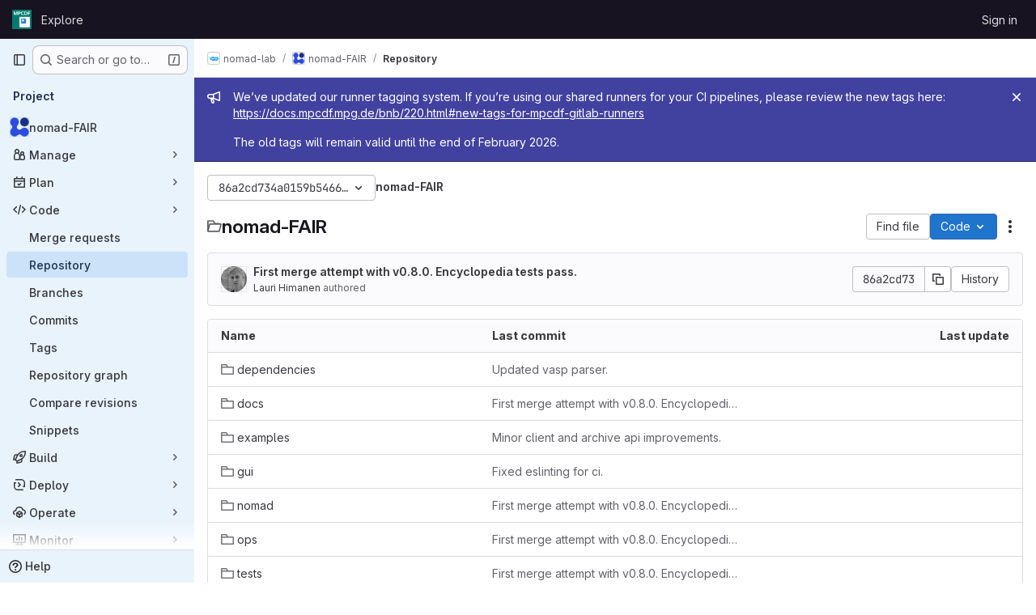

--- FILE ---
content_type: text/html; charset=utf-8
request_url: https://gitlab.mpcdf.mpg.de/nomad-lab/nomad-FAIR/-/tree/86a2cd734a0159b54662c6515e2a1d1557e91d25
body_size: 11179
content:




<!DOCTYPE html>
<html class="gl-system ui-blue with-top-bar with-header " lang="en">
<head prefix="og: http://ogp.me/ns#">
<meta charset="utf-8">
<meta content="IE=edge" http-equiv="X-UA-Compatible">
<meta content="width=device-width, initial-scale=1" name="viewport">
<title>Files · 86a2cd734a0159b54662c6515e2a1d1557e91d25 · nomad-lab / nomad-FAIR · GitLab</title>
<script>
//<![CDATA[
window.gon={};gon.api_version="v4";gon.default_avatar_url="https://gitlab.mpcdf.mpg.de/assets/no_avatar-849f9c04a3a0d0cea2424ae97b27447dc64a7dbfae83c036c45b403392f0e8ba.png";gon.max_file_size=10;gon.asset_host=null;gon.webpack_public_path="/assets/webpack/";gon.relative_url_root="";gon.user_color_mode="gl-system";gon.user_color_scheme="white";gon.markdown_surround_selection=null;gon.markdown_automatic_lists=null;gon.markdown_maintain_indentation=null;gon.math_rendering_limits_enabled=false;gon.allow_immediate_namespaces_deletion=true;gon.recaptcha_api_server_url="https://www.recaptcha.net/recaptcha/api.js";gon.recaptcha_sitekey="";gon.gitlab_url="https://gitlab.mpcdf.mpg.de";gon.promo_url="https://about.gitlab.com";gon.forum_url="https://forum.gitlab.com";gon.docs_url="https://docs.gitlab.com";gon.revision="7ae756fc774";gon.feature_category="source_code_management";gon.gitlab_logo="/assets/gitlab_logo-2957169c8ef64c58616a1ac3f4fc626e8a35ce4eb3ed31bb0d873712f2a041a0.png";gon.secure=true;gon.sprite_icons="/assets/icons-62cd41f10569bb5050df02409792752f47c042aa91f8d59f11b48b79e724f90d.svg";gon.sprite_file_icons="/assets/file_icons/file_icons-88a95467170997d6a4052c781684c8250847147987090747773c1ee27c513c5f.svg";gon.illustrations_path="/images/illustrations.svg";gon.emoji_sprites_css_path="/assets/emoji_sprites-bd26211944b9d072037ec97cb138f1a52cd03ef185cd38b8d1fcc963245199a1.css";gon.emoji_backend_version=4;gon.gridstack_css_path="/assets/lazy_bundles/gridstack-f42069e5c7b1542688660592b48f2cbd86e26b77030efd195d124dbd8fe64434.css";gon.test_env=false;gon.disable_animations=false;gon.suggested_label_colors={"#cc338b":"Magenta-pink","#dc143c":"Crimson","#c21e56":"Rose red","#cd5b45":"Dark coral","#ed9121":"Carrot orange","#eee600":"Titanium yellow","#009966":"Green-cyan","#8fbc8f":"Dark sea green","#6699cc":"Blue-gray","#e6e6fa":"Lavender","#9400d3":"Dark violet","#330066":"Deep violet","#36454f":"Charcoal grey","#808080":"Gray"};gon.first_day_of_week=0;gon.time_display_relative=true;gon.time_display_format=0;gon.ee=false;gon.jh=false;gon.dot_com=false;gon.uf_error_prefix="UF";gon.pat_prefix="glpat-";gon.keyboard_shortcuts_enabled=true;gon.broadcast_message_dismissal_path=null;gon.diagramsnet_url="https://embed.diagrams.net";gon.features={"uiForOrganizations":false,"organizationSwitching":false,"findAndReplace":false,"removeMonitorMetrics":true,"workItemViewForIssues":true,"newProjectCreationForm":false,"workItemsClientSideBoards":false,"glqlWorkItems":false,"glqlAggregation":false,"glqlTypescript":false,"whatsNewFeaturedCarousel":true,"paneledView":false,"imageLightboxes":false,"archiveGroup":false,"projectStudioEnabled":false,"duoSideRail":false,"inlineBlame":false,"directoryCodeDropdownUpdates":true,"repositoryFileTreeBrowser":false};
//]]>
</script>

<script>
//<![CDATA[
const root = document.documentElement;
if (window.matchMedia('(prefers-color-scheme: dark)').matches) {
  root.classList.add('gl-dark');
}

window.matchMedia('(prefers-color-scheme: dark)').addEventListener('change', (e) => {
  if (e.matches) {
    root.classList.add('gl-dark');
  } else {
    root.classList.remove('gl-dark');
  }
});

//]]>
</script>
<script>
//<![CDATA[
var gl = window.gl || {};
gl.startup_calls = {"/nomad-lab/nomad-FAIR/-/refs/86a2cd734a0159b54662c6515e2a1d1557e91d25/logs_tree/?format=json\u0026offset=0":{},"/nomad-lab/nomad-FAIR/-/blob/86a2cd734a0159b54662c6515e2a1d1557e91d25/README.md?format=json\u0026viewer=rich":{}};
gl.startup_graphql_calls = [{"query":"query pathLastCommit($projectPath: ID!, $path: String, $ref: String!, $refType: RefType) {\n  project(fullPath: $projectPath) {\n    __typename\n    id\n    repository {\n      __typename\n      lastCommit(path: $path, ref: $ref, refType: $refType) {\n        __typename\n        id\n        sha\n        title\n        titleHtml\n        descriptionHtml\n        message\n        webPath\n        committerName\n        committerEmail\n        committedDate\n        authoredDate\n        authorName\n        authorEmail\n        authorGravatar\n        author {\n          __typename\n          id\n          name\n          avatarUrl\n          webPath\n        }\n        signature {\n          __typename\n          ... on GpgSignature {\n            gpgKeyPrimaryKeyid\n            verificationStatus\n          }\n          ... on X509Signature {\n            verificationStatus\n            x509Certificate {\n              id\n              subject\n              subjectKeyIdentifier\n              x509Issuer {\n                id\n                subject\n                subjectKeyIdentifier\n              }\n            }\n          }\n          ... on SshSignature {\n            verificationStatus\n            keyFingerprintSha256\n          }\n        }\n        pipelines(ref: $ref, first: 1) {\n          __typename\n          edges {\n            __typename\n            node {\n              __typename\n              id\n              detailedStatus {\n                __typename\n                id\n                detailsPath\n                icon\n                text\n              }\n            }\n          }\n        }\n      }\n    }\n  }\n}\n","variables":{"projectPath":"nomad-lab/nomad-FAIR","ref":"86a2cd734a0159b54662c6515e2a1d1557e91d25","path":"","refType":null}},{"query":"query getPermissions($projectPath: ID!) {\n  project(fullPath: $projectPath) {\n    id\n    __typename\n    userPermissions {\n      __typename\n      pushCode\n      forkProject\n      createMergeRequestIn\n    }\n  }\n}\n","variables":{"projectPath":"nomad-lab/nomad-FAIR"}},{"query":"fragment PageInfo on PageInfo {\n  __typename\n  hasNextPage\n  hasPreviousPage\n  startCursor\n  endCursor\n}\n\nfragment TreeEntry on Entry {\n  __typename\n  id\n  sha\n  name\n  flatPath\n  type\n}\n\nquery getFiles(\n  $projectPath: ID!\n  $path: String\n  $ref: String!\n  $refType: RefType\n  $pageSize: Int!\n  $nextPageCursor: String\n) {\n  project(fullPath: $projectPath) {\n    id\n    __typename\n    repository {\n      __typename\n      tree(path: $path, ref: $ref, refType: $refType) {\n        __typename\n        trees(first: $pageSize, after: $nextPageCursor) {\n          __typename\n          edges {\n            __typename\n            node {\n              ...TreeEntry\n              webPath\n            }\n          }\n          pageInfo {\n            ...PageInfo\n          }\n        }\n        submodules(first: $pageSize, after: $nextPageCursor) {\n          __typename\n          edges {\n            __typename\n            node {\n              ...TreeEntry\n              webUrl\n              treeUrl\n            }\n          }\n          pageInfo {\n            ...PageInfo\n          }\n        }\n        blobs(first: $pageSize, after: $nextPageCursor) {\n          __typename\n          edges {\n            __typename\n            node {\n              ...TreeEntry\n              mode\n              webPath\n              lfsOid\n            }\n          }\n          pageInfo {\n            ...PageInfo\n          }\n        }\n      }\n    }\n  }\n}\n","variables":{"nextPageCursor":"","pageSize":100,"projectPath":"nomad-lab/nomad-FAIR","ref":"86a2cd734a0159b54662c6515e2a1d1557e91d25","path":"/","refType":null}}];

if (gl.startup_calls && window.fetch) {
  Object.keys(gl.startup_calls).forEach(apiCall => {
   gl.startup_calls[apiCall] = {
      fetchCall: fetch(apiCall, {
        // Emulate XHR for Rails AJAX request checks
        headers: {
          'X-Requested-With': 'XMLHttpRequest'
        },
        // fetch won’t send cookies in older browsers, unless you set the credentials init option.
        // We set to `same-origin` which is default value in modern browsers.
        // See https://github.com/whatwg/fetch/pull/585 for more information.
        credentials: 'same-origin'
      })
    };
  });
}
if (gl.startup_graphql_calls && window.fetch) {
  const headers = {"X-CSRF-Token":"MwrppBm1D6qcpUuRCBFPmqivju-rRDwiNvfKyRnvTdoNXKWSLngeCaEwEloEPFj5ot2_3g8MP2r_Tc1DVVJt6A","x-gitlab-feature-category":"source_code_management"};
  const url = `https://gitlab.mpcdf.mpg.de/api/graphql`

  const opts = {
    method: "POST",
    headers: {
      "Content-Type": "application/json",
      ...headers,
    }
  };

  gl.startup_graphql_calls = gl.startup_graphql_calls.map(call => ({
    ...call,
    fetchCall: fetch(url, {
      ...opts,
      credentials: 'same-origin',
      body: JSON.stringify(call)
    })
  }))
}


//]]>
</script>



<meta content="light dark" name="color-scheme">
<link rel="stylesheet" href="/assets/application-8a9f6b466d0b36fa2755d3040da2a3fae715d40a0a0f10b541aa3e9b59e96ccc.css" media="(prefers-color-scheme: light)" />
<link rel="stylesheet" href="/assets/application_dark-8030447b34f738da83c7d723089105262c01eb13b5b3d30c4c5a3c41520806d7.css" media="(prefers-color-scheme: dark)" />
<link rel="stylesheet" href="/assets/page_bundles/tree-c8b2da86bd9f1872e6c1dc4ce2c95ee33b47a7181079717517d2a6cbe182fbf0.css" /><link rel="stylesheet" href="/assets/page_bundles/commit_description-9e7efe20f0cef17d0606edabfad0418e9eb224aaeaa2dae32c817060fa60abcc.css" /><link rel="stylesheet" href="/assets/page_bundles/projects-6c68dbce82c8ad08ca756be341b31c8cb69af645ef5c77d4f873fa7df3002537.css" /><link rel="stylesheet" href="/assets/page_bundles/work_items-9c736722b9bb76f2c57757ed1bae3a5e79456e78cba897d309ea0aab9503330c.css" /><link rel="stylesheet" href="/assets/page_bundles/notes_shared-57a4db43ec755df32d86f7c5cdd49148a3b4135f33e08d3eee766fa405736239.css" />
<link rel="stylesheet" href="/assets/application_utilities-e3b0c44298fc1c149afbf4c8996fb92427ae41e4649b934ca495991b7852b855.css" media="(prefers-color-scheme: light)" />
<link rel="stylesheet" href="/assets/application_utilities_dark-e3b0c44298fc1c149afbf4c8996fb92427ae41e4649b934ca495991b7852b855.css" media="(prefers-color-scheme: dark)" />
<link rel="stylesheet" href="/assets/tailwind-a9fde9b8ef840a75f25766bd8ab8b53262d10d4a4925fa5da3838923cf8e482f.css" />


<link rel="stylesheet" href="/assets/fonts-deb7ad1d55ca77c0172d8538d53442af63604ff490c74acc2859db295c125bdb.css" />
<link rel="stylesheet" href="/assets/highlight/themes/white-be4fdae1a25a255ed59f155dc9b7449697d7552a98dd3965643301056c8f426a.css" media="(prefers-color-scheme: light)" />
<link rel="stylesheet" href="/assets/highlight/themes/dark-77ed54f14352adb6ae26be56730f321e0273576f8be6e1f73d1d2ac3ec191a0b.css" media="(prefers-color-scheme: dark)" />

<script src="/assets/webpack/runtime.f6f68451.bundle.js" defer="defer"></script>
<script src="/assets/webpack/main.50841c3b.chunk.js" defer="defer"></script>
<script src="/assets/webpack/tracker.4ac2efa2.chunk.js" defer="defer"></script>
<script>
//<![CDATA[
window.snowplowOptions = {"namespace":"gl","hostname":"gitlab.mpcdf.mpg.de:443","postPath":"/-/collect_events","forceSecureTracker":true,"appId":"gitlab_sm"}

gl = window.gl || {};
gl.snowplowStandardContext = {"schema":"iglu:com.gitlab/gitlab_standard/jsonschema/1-1-7","data":{"environment":"self-managed","source":"gitlab-rails","correlation_id":"01KDSFM1D6D37EYRASM3DPT9FP","plan":"free","extra":{},"user_id":null,"global_user_id":null,"user_type":null,"is_gitlab_team_member":null,"namespace_id":27,"ultimate_parent_namespace_id":27,"project_id":2187,"feature_enabled_by_namespace_ids":null,"realm":"self-managed","instance_id":"e7f78bd2-3ea8-47ec-9b14-4a7528c1d155","unique_instance_id":"d7e618f7-ec50-53c2-8b67-b297d8636ea4","host_name":"gitlab.mpcdf.mpg.de","instance_version":"18.5.4","context_generated_at":"2025-12-31T05:55:46.944Z"}}
gl.snowplowPseudonymizedPageUrl = "https://gitlab.mpcdf.mpg.de/namespace27/project2187/-/tree/86a2cd734a0159b54662c6515e2a1d1557e91d25";
gl.maskedDefaultReferrerUrl = null;
gl.ga4MeasurementId = 'G-ENFH3X7M5Y';
gl.duoEvents = [];
gl.onlySendDuoEvents = true;


//]]>
</script>
<link rel="preload" href="/assets/application_utilities-e3b0c44298fc1c149afbf4c8996fb92427ae41e4649b934ca495991b7852b855.css" as="style" type="text/css">
<link rel="preload" href="/assets/application-8a9f6b466d0b36fa2755d3040da2a3fae715d40a0a0f10b541aa3e9b59e96ccc.css" as="style" type="text/css">
<link rel="preload" href="/assets/highlight/themes/white-be4fdae1a25a255ed59f155dc9b7449697d7552a98dd3965643301056c8f426a.css" as="style" type="text/css">




<script src="/assets/webpack/commons-pages.groups.new-pages.import.gitlab_projects.new-pages.import.manifest.new-pages.projects.n-44c6c18e.3cf8684d.chunk.js" defer="defer"></script>
<script src="/assets/webpack/commons-pages.search.show-super_sidebar.c76916f4.chunk.js" defer="defer"></script>
<script src="/assets/webpack/super_sidebar.40335732.chunk.js" defer="defer"></script>
<script src="/assets/webpack/commons-pages.projects-pages.projects.activity-pages.projects.alert_management.details-pages.project-2e472f70.e1b4e5a0.chunk.js" defer="defer"></script>
<script src="/assets/webpack/17193943.3d5c0e15.chunk.js" defer="defer"></script>
<script src="/assets/webpack/commons-pages.groups.packages-pages.groups.registry.repositories-pages.projects.blob.show-pages.proj-5dce5667.6347520c.chunk.js" defer="defer"></script>
<script src="/assets/webpack/commons-pages.projects.blob.show-pages.projects.branches.new-pages.projects.commits.show-pages.proje-81161c0b.37bbe678.chunk.js" defer="defer"></script>
<script src="/assets/webpack/commons-pages.import.bitbucket_server.new-pages.import.gitea.new-pages.import.gitlab_projects.new-pa-7a549248.df49ec20.chunk.js" defer="defer"></script>
<script src="/assets/webpack/dbe6a049.8c51c52f.chunk.js" defer="defer"></script>
<script src="/assets/webpack/commons-pages.projects.blob.show-pages.projects.show-pages.projects.snippets.edit-pages.projects.sni-42df7d4c.3a43e86e.chunk.js" defer="defer"></script>
<script src="/assets/webpack/commons-pages.projects.blob.show-pages.projects.show-pages.projects.snippets.show-pages.projects.tre-c684fcf6.6831d9b8.chunk.js" defer="defer"></script>
<script src="/assets/webpack/commons-pages.projects.blob.edit-pages.projects.blob.new-pages.projects.blob.show-pages.projects.sho-ec79e51c.2a8f769a.chunk.js" defer="defer"></script>
<script src="/assets/webpack/commons-pages.projects.blob.show-pages.projects.commits.show-pages.projects.show-pages.projects.tree.show.7f54bbc2.chunk.js" defer="defer"></script>
<script src="/assets/webpack/commons-pages.projects.blob.show-pages.projects.show-pages.projects.tree.show-pages.search.show.d1fa2a17.chunk.js" defer="defer"></script>
<script src="/assets/webpack/commons-pages.projects.blame.show-pages.projects.blob.show-pages.projects.show-pages.projects.tree.show.074f3747.chunk.js" defer="defer"></script>
<script src="/assets/webpack/commons-pages.projects.blob.show-pages.projects.show-pages.projects.tree.show.886680a5.chunk.js" defer="defer"></script>
<script src="/assets/webpack/commons-pages.projects.blob.show-pages.projects.tree.show-treeList.eff359d3.chunk.js" defer="defer"></script>
<script src="/assets/webpack/pages.projects.tree.show.f22ab7f9.chunk.js" defer="defer"></script>

<meta content="object" property="og:type">
<meta content="GitLab" property="og:site_name">
<meta content="Files · 86a2cd734a0159b54662c6515e2a1d1557e91d25 · nomad-lab / nomad-FAIR · GitLab" property="og:title">
<meta content="This project comprises all infrastructure related source-code, integrates all necessary parsers and auxiliary projects, and contains the necessary deployment and operation scripts of the current consolidated NOMAD repository..." property="og:description">
<meta content="https://gitlab.mpcdf.mpg.de/uploads/-/system/project/avatar/2187/favicon.png" property="og:image">
<meta content="64" property="og:image:width">
<meta content="64" property="og:image:height">
<meta content="https://gitlab.mpcdf.mpg.de/nomad-lab/nomad-FAIR/-/tree/86a2cd734a0159b54662c6515e2a1d1557e91d25" property="og:url">
<meta content="summary" property="twitter:card">
<meta content="Files · 86a2cd734a0159b54662c6515e2a1d1557e91d25 · nomad-lab / nomad-FAIR · GitLab" property="twitter:title">
<meta content="This project comprises all infrastructure related source-code, integrates all necessary parsers and auxiliary projects, and contains the necessary deployment and operation scripts of the current consolidated NOMAD repository..." property="twitter:description">
<meta content="https://gitlab.mpcdf.mpg.de/uploads/-/system/project/avatar/2187/favicon.png" property="twitter:image">

<meta name="csrf-param" content="authenticity_token" />
<meta name="csrf-token" content="6vppSEwo2OUYjclAECeO0ZfmoSpLsqd0bXLadd3vt4XUrCV-e-XJRiUYkIscCpmynZSQG-_6pDykyN3_kVKXtw" />
<meta name="csp-nonce" />
<meta name="action-cable-url" content="/-/cable" />
<link href="/-/manifest.json" rel="manifest">
<link rel="icon" type="image/png" href="/assets/favicon-72a2cad5025aa931d6ea56c3201d1f18e68a8cd39788c7c80d5b2b82aa5143ef.png" id="favicon" data-original-href="/assets/favicon-72a2cad5025aa931d6ea56c3201d1f18e68a8cd39788c7c80d5b2b82aa5143ef.png" />
<link rel="apple-touch-icon" type="image/x-icon" href="/assets/apple-touch-icon-b049d4bc0dd9626f31db825d61880737befc7835982586d015bded10b4435460.png" />
<link href="/search/opensearch.xml" rel="search" title="Search GitLab" type="application/opensearchdescription+xml">
<link rel="alternate" type="application/atom+xml" title="nomad-FAIR:86a2cd734a0159b54662c6515e2a1d1557e91d25 commits" href="https://gitlab.mpcdf.mpg.de/nomad-lab/nomad-FAIR/-/commits/86a2cd734a0159b54662c6515e2a1d1557e91d25?format=atom" />




<meta content="This project comprises all infrastructure related source-code, integrates all necessary parsers and auxiliary projects, and contains the necessary deployment and operation scripts of the current consolidated NOMAD repository..." name="description">
<meta content="#0b2640" name="theme-color">
</head>

<body class="tab-width-8 gl-browser-chrome gl-platform-mac body-fixed-scrollbar" data-group="nomad-lab" data-group-full-path="nomad-lab" data-namespace-id="27" data-page="projects:tree:show" data-page-type-id="86a2cd734a0159b54662c6515e2a1d1557e91d25" data-project="nomad-FAIR" data-project-full-path="nomad-lab/nomad-FAIR" data-project-id="2187" data-project-studio-available="false" data-project-studio-enabled="false">
<div id="js-tooltips-container"></div>

<script>
//<![CDATA[
gl = window.gl || {};
gl.client = {"isChrome":true,"isMac":true};


//]]>
</script>


<header class="header-logged-out" data-testid="navbar">
<a class="gl-sr-only gl-accessibility" href="#content-body">Skip to content</a>
<div class="container-fluid">
<nav aria-label="Explore GitLab" class="header-logged-out-nav gl-flex gl-gap-3 gl-justify-between">
<div class="gl-flex gl-items-center gl-gap-1">
<span class="gl-sr-only">GitLab</span>
<a title="Homepage" id="logo" class="header-logged-out-logo has-tooltip" aria-label="Homepage" data-track-label="main_navigation" data-track-action="click_gitlab_logo_link" data-track-property="navigation_top" href="/"><img class="brand-header-logo lazy" alt="" data-src="/uploads/-/system/appearance/header_logo/1/mpcdf_logo_icon_72x72.png" src="[data-uri]" />
</a></div>
<ul class="gl-list-none gl-p-0 gl-m-0 gl-flex gl-gap-3 gl-items-center gl-grow">
<li class="header-logged-out-nav-item">
<a class="" href="/explore">Explore</a>
</li>
</ul>
<ul class="gl-list-none gl-p-0 gl-m-0 gl-flex gl-gap-3 gl-items-center gl-justify-end">
<li class="header-logged-out-nav-item">
<a href="/users/sign_in?redirect_to_referer=yes">Sign in</a>
</li>
</ul>
</nav>
</div>
</header>

<div class="layout-page page-with-super-sidebar">
<aside class="js-super-sidebar super-sidebar super-sidebar-loading" data-command-palette="{&quot;project_files_url&quot;:&quot;/nomad-lab/nomad-FAIR/-/files/86a2cd734a0159b54662c6515e2a1d1557e91d25?format=json&quot;,&quot;project_blob_url&quot;:&quot;/nomad-lab/nomad-FAIR/-/blob/86a2cd734a0159b54662c6515e2a1d1557e91d25&quot;}" data-force-desktop-expanded-sidebar="" data-is-saas="false" data-root-path="/" data-sidebar="{&quot;is_logged_in&quot;:false,&quot;compare_plans_url&quot;:&quot;https://about.gitlab.com/pricing&quot;,&quot;context_switcher_links&quot;:[{&quot;title&quot;:&quot;Explore&quot;,&quot;link&quot;:&quot;/explore&quot;,&quot;icon&quot;:&quot;compass&quot;}],&quot;current_menu_items&quot;:[{&quot;id&quot;:&quot;project_overview&quot;,&quot;title&quot;:&quot;nomad-FAIR&quot;,&quot;avatar&quot;:&quot;/uploads/-/system/project/avatar/2187/favicon.png&quot;,&quot;entity_id&quot;:2187,&quot;link&quot;:&quot;/nomad-lab/nomad-FAIR&quot;,&quot;link_classes&quot;:&quot;shortcuts-project&quot;,&quot;is_active&quot;:false},{&quot;id&quot;:&quot;manage_menu&quot;,&quot;title&quot;:&quot;Manage&quot;,&quot;icon&quot;:&quot;users&quot;,&quot;avatar_shape&quot;:&quot;rect&quot;,&quot;link&quot;:&quot;/nomad-lab/nomad-FAIR/activity&quot;,&quot;is_active&quot;:false,&quot;items&quot;:[{&quot;id&quot;:&quot;activity&quot;,&quot;title&quot;:&quot;Activity&quot;,&quot;link&quot;:&quot;/nomad-lab/nomad-FAIR/activity&quot;,&quot;link_classes&quot;:&quot;shortcuts-project-activity&quot;,&quot;is_active&quot;:false},{&quot;id&quot;:&quot;members&quot;,&quot;title&quot;:&quot;Members&quot;,&quot;link&quot;:&quot;/nomad-lab/nomad-FAIR/-/project_members&quot;,&quot;is_active&quot;:false},{&quot;id&quot;:&quot;labels&quot;,&quot;title&quot;:&quot;Labels&quot;,&quot;link&quot;:&quot;/nomad-lab/nomad-FAIR/-/labels&quot;,&quot;is_active&quot;:false}],&quot;separated&quot;:false},{&quot;id&quot;:&quot;plan_menu&quot;,&quot;title&quot;:&quot;Plan&quot;,&quot;icon&quot;:&quot;planning&quot;,&quot;avatar_shape&quot;:&quot;rect&quot;,&quot;link&quot;:&quot;/nomad-lab/nomad-FAIR/-/issues&quot;,&quot;is_active&quot;:false,&quot;items&quot;:[{&quot;id&quot;:&quot;project_issue_list&quot;,&quot;title&quot;:&quot;Issues&quot;,&quot;link&quot;:&quot;/nomad-lab/nomad-FAIR/-/issues&quot;,&quot;link_classes&quot;:&quot;shortcuts-issues has-sub-items&quot;,&quot;pill_count_field&quot;:&quot;openIssuesCount&quot;,&quot;pill_count_dynamic&quot;:false,&quot;is_active&quot;:false},{&quot;id&quot;:&quot;boards&quot;,&quot;title&quot;:&quot;Issue boards&quot;,&quot;link&quot;:&quot;/nomad-lab/nomad-FAIR/-/boards&quot;,&quot;link_classes&quot;:&quot;shortcuts-issue-boards&quot;,&quot;is_active&quot;:false},{&quot;id&quot;:&quot;milestones&quot;,&quot;title&quot;:&quot;Milestones&quot;,&quot;link&quot;:&quot;/nomad-lab/nomad-FAIR/-/milestones&quot;,&quot;is_active&quot;:false}],&quot;separated&quot;:false},{&quot;id&quot;:&quot;code_menu&quot;,&quot;title&quot;:&quot;Code&quot;,&quot;icon&quot;:&quot;code&quot;,&quot;avatar_shape&quot;:&quot;rect&quot;,&quot;link&quot;:&quot;/nomad-lab/nomad-FAIR/-/merge_requests&quot;,&quot;is_active&quot;:true,&quot;items&quot;:[{&quot;id&quot;:&quot;project_merge_request_list&quot;,&quot;title&quot;:&quot;Merge requests&quot;,&quot;link&quot;:&quot;/nomad-lab/nomad-FAIR/-/merge_requests&quot;,&quot;link_classes&quot;:&quot;shortcuts-merge_requests&quot;,&quot;pill_count_field&quot;:&quot;openMergeRequestsCount&quot;,&quot;pill_count_dynamic&quot;:false,&quot;is_active&quot;:false},{&quot;id&quot;:&quot;files&quot;,&quot;title&quot;:&quot;Repository&quot;,&quot;link&quot;:&quot;/nomad-lab/nomad-FAIR/-/tree/86a2cd734a0159b54662c6515e2a1d1557e91d25&quot;,&quot;link_classes&quot;:&quot;shortcuts-tree&quot;,&quot;is_active&quot;:true},{&quot;id&quot;:&quot;branches&quot;,&quot;title&quot;:&quot;Branches&quot;,&quot;link&quot;:&quot;/nomad-lab/nomad-FAIR/-/branches&quot;,&quot;is_active&quot;:false},{&quot;id&quot;:&quot;commits&quot;,&quot;title&quot;:&quot;Commits&quot;,&quot;link&quot;:&quot;/nomad-lab/nomad-FAIR/-/commits/86a2cd734a0159b54662c6515e2a1d1557e91d25&quot;,&quot;link_classes&quot;:&quot;shortcuts-commits&quot;,&quot;is_active&quot;:false},{&quot;id&quot;:&quot;tags&quot;,&quot;title&quot;:&quot;Tags&quot;,&quot;link&quot;:&quot;/nomad-lab/nomad-FAIR/-/tags&quot;,&quot;is_active&quot;:false},{&quot;id&quot;:&quot;graphs&quot;,&quot;title&quot;:&quot;Repository graph&quot;,&quot;link&quot;:&quot;/nomad-lab/nomad-FAIR/-/network/86a2cd734a0159b54662c6515e2a1d1557e91d25&quot;,&quot;link_classes&quot;:&quot;shortcuts-network&quot;,&quot;is_active&quot;:false},{&quot;id&quot;:&quot;compare&quot;,&quot;title&quot;:&quot;Compare revisions&quot;,&quot;link&quot;:&quot;/nomad-lab/nomad-FAIR/-/compare?from=develop\u0026to=86a2cd734a0159b54662c6515e2a1d1557e91d25&quot;,&quot;is_active&quot;:false},{&quot;id&quot;:&quot;project_snippets&quot;,&quot;title&quot;:&quot;Snippets&quot;,&quot;link&quot;:&quot;/nomad-lab/nomad-FAIR/-/snippets&quot;,&quot;link_classes&quot;:&quot;shortcuts-snippets&quot;,&quot;is_active&quot;:false}],&quot;separated&quot;:false},{&quot;id&quot;:&quot;build_menu&quot;,&quot;title&quot;:&quot;Build&quot;,&quot;icon&quot;:&quot;rocket&quot;,&quot;avatar_shape&quot;:&quot;rect&quot;,&quot;link&quot;:&quot;/nomad-lab/nomad-FAIR/-/pipelines&quot;,&quot;is_active&quot;:false,&quot;items&quot;:[{&quot;id&quot;:&quot;pipelines&quot;,&quot;title&quot;:&quot;Pipelines&quot;,&quot;link&quot;:&quot;/nomad-lab/nomad-FAIR/-/pipelines&quot;,&quot;link_classes&quot;:&quot;shortcuts-pipelines&quot;,&quot;is_active&quot;:false},{&quot;id&quot;:&quot;jobs&quot;,&quot;title&quot;:&quot;Jobs&quot;,&quot;link&quot;:&quot;/nomad-lab/nomad-FAIR/-/jobs&quot;,&quot;link_classes&quot;:&quot;shortcuts-builds&quot;,&quot;is_active&quot;:false},{&quot;id&quot;:&quot;pipeline_schedules&quot;,&quot;title&quot;:&quot;Pipeline schedules&quot;,&quot;link&quot;:&quot;/nomad-lab/nomad-FAIR/-/pipeline_schedules&quot;,&quot;link_classes&quot;:&quot;shortcuts-builds&quot;,&quot;is_active&quot;:false},{&quot;id&quot;:&quot;artifacts&quot;,&quot;title&quot;:&quot;Artifacts&quot;,&quot;link&quot;:&quot;/nomad-lab/nomad-FAIR/-/artifacts&quot;,&quot;link_classes&quot;:&quot;shortcuts-builds&quot;,&quot;is_active&quot;:false}],&quot;separated&quot;:false},{&quot;id&quot;:&quot;deploy_menu&quot;,&quot;title&quot;:&quot;Deploy&quot;,&quot;icon&quot;:&quot;deployments&quot;,&quot;avatar_shape&quot;:&quot;rect&quot;,&quot;link&quot;:&quot;/nomad-lab/nomad-FAIR/-/releases&quot;,&quot;is_active&quot;:false,&quot;items&quot;:[{&quot;id&quot;:&quot;releases&quot;,&quot;title&quot;:&quot;Releases&quot;,&quot;link&quot;:&quot;/nomad-lab/nomad-FAIR/-/releases&quot;,&quot;link_classes&quot;:&quot;shortcuts-deployments-releases&quot;,&quot;is_active&quot;:false},{&quot;id&quot;:&quot;packages_registry&quot;,&quot;title&quot;:&quot;Package registry&quot;,&quot;link&quot;:&quot;/nomad-lab/nomad-FAIR/-/packages&quot;,&quot;link_classes&quot;:&quot;shortcuts-container-registry&quot;,&quot;is_active&quot;:false},{&quot;id&quot;:&quot;container_registry&quot;,&quot;title&quot;:&quot;Container registry&quot;,&quot;link&quot;:&quot;/nomad-lab/nomad-FAIR/container_registry&quot;,&quot;is_active&quot;:false},{&quot;id&quot;:&quot;model_registry&quot;,&quot;title&quot;:&quot;Model registry&quot;,&quot;link&quot;:&quot;/nomad-lab/nomad-FAIR/-/ml/models&quot;,&quot;is_active&quot;:false}],&quot;separated&quot;:false},{&quot;id&quot;:&quot;operations_menu&quot;,&quot;title&quot;:&quot;Operate&quot;,&quot;icon&quot;:&quot;cloud-pod&quot;,&quot;avatar_shape&quot;:&quot;rect&quot;,&quot;link&quot;:&quot;/nomad-lab/nomad-FAIR/-/environments&quot;,&quot;is_active&quot;:false,&quot;items&quot;:[{&quot;id&quot;:&quot;environments&quot;,&quot;title&quot;:&quot;Environments&quot;,&quot;link&quot;:&quot;/nomad-lab/nomad-FAIR/-/environments&quot;,&quot;link_classes&quot;:&quot;shortcuts-environments&quot;,&quot;is_active&quot;:false},{&quot;id&quot;:&quot;infrastructure_registry&quot;,&quot;title&quot;:&quot;Terraform modules&quot;,&quot;link&quot;:&quot;/nomad-lab/nomad-FAIR/-/terraform_module_registry&quot;,&quot;is_active&quot;:false}],&quot;separated&quot;:false},{&quot;id&quot;:&quot;monitor_menu&quot;,&quot;title&quot;:&quot;Monitor&quot;,&quot;icon&quot;:&quot;monitor&quot;,&quot;avatar_shape&quot;:&quot;rect&quot;,&quot;link&quot;:&quot;/nomad-lab/nomad-FAIR/-/incidents&quot;,&quot;is_active&quot;:false,&quot;items&quot;:[{&quot;id&quot;:&quot;incidents&quot;,&quot;title&quot;:&quot;Incidents&quot;,&quot;link&quot;:&quot;/nomad-lab/nomad-FAIR/-/incidents&quot;,&quot;is_active&quot;:false},{&quot;id&quot;:&quot;service_desk&quot;,&quot;title&quot;:&quot;Service Desk&quot;,&quot;link&quot;:&quot;/nomad-lab/nomad-FAIR/-/issues/service_desk&quot;,&quot;is_active&quot;:false}],&quot;separated&quot;:false},{&quot;id&quot;:&quot;analyze_menu&quot;,&quot;title&quot;:&quot;Analyze&quot;,&quot;icon&quot;:&quot;chart&quot;,&quot;avatar_shape&quot;:&quot;rect&quot;,&quot;link&quot;:&quot;/nomad-lab/nomad-FAIR/-/value_stream_analytics&quot;,&quot;is_active&quot;:false,&quot;items&quot;:[{&quot;id&quot;:&quot;cycle_analytics&quot;,&quot;title&quot;:&quot;Value stream analytics&quot;,&quot;link&quot;:&quot;/nomad-lab/nomad-FAIR/-/value_stream_analytics&quot;,&quot;link_classes&quot;:&quot;shortcuts-project-cycle-analytics&quot;,&quot;is_active&quot;:false},{&quot;id&quot;:&quot;contributors&quot;,&quot;title&quot;:&quot;Contributor analytics&quot;,&quot;link&quot;:&quot;/nomad-lab/nomad-FAIR/-/graphs/86a2cd734a0159b54662c6515e2a1d1557e91d25&quot;,&quot;is_active&quot;:false},{&quot;id&quot;:&quot;ci_cd_analytics&quot;,&quot;title&quot;:&quot;CI/CD analytics&quot;,&quot;link&quot;:&quot;/nomad-lab/nomad-FAIR/-/pipelines/charts&quot;,&quot;is_active&quot;:false},{&quot;id&quot;:&quot;repository_analytics&quot;,&quot;title&quot;:&quot;Repository analytics&quot;,&quot;link&quot;:&quot;/nomad-lab/nomad-FAIR/-/graphs/86a2cd734a0159b54662c6515e2a1d1557e91d25/charts&quot;,&quot;link_classes&quot;:&quot;shortcuts-repository-charts&quot;,&quot;is_active&quot;:false},{&quot;id&quot;:&quot;model_experiments&quot;,&quot;title&quot;:&quot;Model experiments&quot;,&quot;link&quot;:&quot;/nomad-lab/nomad-FAIR/-/ml/experiments&quot;,&quot;is_active&quot;:false}],&quot;separated&quot;:false}],&quot;current_context_header&quot;:&quot;Project&quot;,&quot;support_path&quot;:&quot;https://about.gitlab.com/get-help/&quot;,&quot;docs_path&quot;:&quot;/help/docs&quot;,&quot;display_whats_new&quot;:false,&quot;show_version_check&quot;:null,&quot;search&quot;:{&quot;search_path&quot;:&quot;/search&quot;,&quot;issues_path&quot;:&quot;/dashboard/issues&quot;,&quot;mr_path&quot;:&quot;/dashboard/merge_requests&quot;,&quot;autocomplete_path&quot;:&quot;/search/autocomplete&quot;,&quot;settings_path&quot;:&quot;/search/settings&quot;,&quot;search_context&quot;:{&quot;group&quot;:{&quot;id&quot;:27,&quot;name&quot;:&quot;nomad-lab&quot;,&quot;full_name&quot;:&quot;nomad-lab&quot;},&quot;group_metadata&quot;:{&quot;issues_path&quot;:&quot;/groups/nomad-lab/-/issues&quot;,&quot;mr_path&quot;:&quot;/groups/nomad-lab/-/merge_requests&quot;},&quot;project&quot;:{&quot;id&quot;:2187,&quot;name&quot;:&quot;nomad-FAIR&quot;},&quot;project_metadata&quot;:{&quot;mr_path&quot;:&quot;/nomad-lab/nomad-FAIR/-/merge_requests&quot;,&quot;issues_path&quot;:&quot;/nomad-lab/nomad-FAIR/-/issues&quot;},&quot;code_search&quot;:true,&quot;ref&quot;:&quot;86a2cd734a0159b54662c6515e2a1d1557e91d25&quot;,&quot;scope&quot;:null,&quot;for_snippets&quot;:null}},&quot;panel_type&quot;:&quot;project&quot;,&quot;shortcut_links&quot;:[{&quot;title&quot;:&quot;Snippets&quot;,&quot;href&quot;:&quot;/explore/snippets&quot;,&quot;css_class&quot;:&quot;dashboard-shortcuts-snippets&quot;},{&quot;title&quot;:&quot;Groups&quot;,&quot;href&quot;:&quot;/explore/groups&quot;,&quot;css_class&quot;:&quot;dashboard-shortcuts-groups&quot;},{&quot;title&quot;:&quot;Projects&quot;,&quot;href&quot;:&quot;/explore/projects/starred&quot;,&quot;css_class&quot;:&quot;dashboard-shortcuts-projects&quot;}],&quot;terms&quot;:null}"></aside>


<div class="content-wrapper">
<div class="broadcast-wrapper">

<div class="gl-broadcast-message banner js-broadcast-notification-18 indigo" data-broadcast-banner data-testid="banner-broadcast-message" role="alert">
<div class="gl-broadcast-message-content">
<div class="gl-broadcast-message-icon">
<svg class="s16" data-testid="bullhorn-icon"><use href="/assets/icons-62cd41f10569bb5050df02409792752f47c042aa91f8d59f11b48b79e724f90d.svg#bullhorn"></use></svg>
</div>
<div class="gl-broadcast-message-text">
<h2 class="gl-sr-only">Admin message</h2>
<p>We’ve updated our runner tagging system. If you’re using our shared runners for your CI pipelines, please review the new tags here:
<a href="https://docs.mpcdf.mpg.de/bnb/220.html#new-tags-for-mpcdf-gitlab-runners" rel="nofollow noreferrer noopener" target="_blank">https://docs.mpcdf.mpg.de/bnb/220.html#new-tags-for-mpcdf-gitlab-runners</a></p>
<p>The old tags will remain valid until the end of February 2026.</p>
</div>
</div>
<button class="gl-button btn btn-icon btn-sm btn-default btn-default-tertiary gl-broadcast-message-dismiss js-dismiss-current-broadcast-notification" aria-label="Close" data-id="18" data-expire-date="2026-02-28T12:19:54Z" data-cookie-key="hide_broadcast_message_18" type="button"><svg class="s16 gl-icon gl-button-icon " data-testid="close-icon"><use href="/assets/icons-62cd41f10569bb5050df02409792752f47c042aa91f8d59f11b48b79e724f90d.svg#close"></use></svg>

</button>
</div>




</div>
<div class="alert-wrapper alert-wrapper-top-space gl-flex gl-flex-col gl-gap-3 container-fluid container-limited">



























</div>

<div class="top-bar-fixed container-fluid" data-testid="top-bar">
<div class="top-bar-container gl-flex gl-items-center gl-gap-2">
<div class="gl-grow gl-basis-0 gl-flex gl-items-center gl-justify-start gl-gap-3">
<button class="gl-button btn btn-icon btn-md btn-default btn-default-tertiary js-super-sidebar-toggle-expand super-sidebar-toggle -gl-ml-3" aria-controls="super-sidebar" aria-expanded="false" aria-label="Primary navigation sidebar" type="button"><svg class="s16 gl-icon gl-button-icon " data-testid="sidebar-icon"><use href="/assets/icons-62cd41f10569bb5050df02409792752f47c042aa91f8d59f11b48b79e724f90d.svg#sidebar"></use></svg>

</button>
<script type="application/ld+json">
{"@context":"https://schema.org","@type":"BreadcrumbList","itemListElement":[{"@type":"ListItem","position":1,"name":"nomad-lab","item":"https://gitlab.mpcdf.mpg.de/nomad-lab"},{"@type":"ListItem","position":2,"name":"nomad-FAIR","item":"https://gitlab.mpcdf.mpg.de/nomad-lab/nomad-FAIR"},{"@type":"ListItem","position":3,"name":"Repository","item":"https://gitlab.mpcdf.mpg.de/nomad-lab/nomad-FAIR/-/tree/86a2cd734a0159b54662c6515e2a1d1557e91d25"}]}


</script>
<div data-testid="breadcrumb-links" id="js-vue-page-breadcrumbs-wrapper">
<div data-breadcrumbs-json="[{&quot;text&quot;:&quot;nomad-lab&quot;,&quot;href&quot;:&quot;/nomad-lab&quot;,&quot;avatarPath&quot;:&quot;/uploads/-/system/group/avatar/27/nomad-logo.png&quot;},{&quot;text&quot;:&quot;nomad-FAIR&quot;,&quot;href&quot;:&quot;/nomad-lab/nomad-FAIR&quot;,&quot;avatarPath&quot;:&quot;/uploads/-/system/project/avatar/2187/favicon.png&quot;},{&quot;text&quot;:&quot;Repository&quot;,&quot;href&quot;:&quot;/nomad-lab/nomad-FAIR/-/tree/86a2cd734a0159b54662c6515e2a1d1557e91d25&quot;,&quot;avatarPath&quot;:null}]" id="js-vue-page-breadcrumbs"></div>
<div id="js-injected-page-breadcrumbs"></div>
<div id="js-page-breadcrumbs-extra"></div>
</div>


</div>

</div>
</div>

<div class="container-fluid container-limited project-highlight-puc">
<main class="content" id="content-body" itemscope itemtype="http://schema.org/SoftwareSourceCode">
<div id="js-drawer-container"></div>
<div class="flash-container flash-container-page sticky" data-testid="flash-container">
<div id="js-global-alerts"></div>
</div>







<div class="tree-holder gl-clearfix js-per-page gl-mt-5" data-blame-per-page="1000" id="tree-holder">
<div data-breadcrumbs-can-collaborate="false" data-breadcrumbs-can-edit-tree="false" data-breadcrumbs-can-push-code="false" data-breadcrumbs-can-push-to-branch="false" data-breadcrumbs-new-blob-path="/nomad-lab/nomad-FAIR/-/new/86a2cd734a0159b54662c6515e2a1d1557e91d25" data-breadcrumbs-new-branch-path="/nomad-lab/nomad-FAIR/-/branches/new" data-breadcrumbs-new-dir-path="/nomad-lab/nomad-FAIR/-/create_dir/86a2cd734a0159b54662c6515e2a1d1557e91d25" data-breadcrumbs-new-tag-path="/nomad-lab/nomad-FAIR/-/tags/new" data-breadcrumbs-upload-path="/nomad-lab/nomad-FAIR/-/create/86a2cd734a0159b54662c6515e2a1d1557e91d25" data-compare-path="/nomad-lab/nomad-FAIR/-/compare?from=develop&amp;to=86a2cd734a0159b54662c6515e2a1d1557e91d25" data-download-links="[{&quot;text&quot;:&quot;zip&quot;,&quot;path&quot;:&quot;/nomad-lab/nomad-FAIR/-/archive/86a2cd734a0159b54662c6515e2a1d1557e91d25/nomad-FAIR-86a2cd734a0159b54662c6515e2a1d1557e91d25.zip&quot;},{&quot;text&quot;:&quot;tar.gz&quot;,&quot;path&quot;:&quot;/nomad-lab/nomad-FAIR/-/archive/86a2cd734a0159b54662c6515e2a1d1557e91d25/nomad-FAIR-86a2cd734a0159b54662c6515e2a1d1557e91d25.tar.gz&quot;},{&quot;text&quot;:&quot;tar.bz2&quot;,&quot;path&quot;:&quot;/nomad-lab/nomad-FAIR/-/archive/86a2cd734a0159b54662c6515e2a1d1557e91d25/nomad-FAIR-86a2cd734a0159b54662c6515e2a1d1557e91d25.tar.bz2&quot;},{&quot;text&quot;:&quot;tar&quot;,&quot;path&quot;:&quot;/nomad-lab/nomad-FAIR/-/archive/86a2cd734a0159b54662c6515e2a1d1557e91d25/nomad-FAIR-86a2cd734a0159b54662c6515e2a1d1557e91d25.tar&quot;}]" data-escaped-ref="86a2cd734a0159b54662c6515e2a1d1557e91d25" data-http-url="https://gitlab.mpcdf.mpg.de/nomad-lab/nomad-FAIR.git" data-project-id="2187" data-project-path="nomad-lab/nomad-FAIR" data-project-root-path="/nomad-lab/nomad-FAIR" data-ref="86a2cd734a0159b54662c6515e2a1d1557e91d25" data-ref-type="" data-root-ref="develop" data-ssh-url="git@gitlab.mpcdf.mpg.de:nomad-lab/nomad-FAIR.git" data-web-ide-button-default-branch="develop" data-web-ide-button-options="{&quot;project_path&quot;:&quot;nomad-lab/nomad-FAIR&quot;,&quot;ref&quot;:&quot;86a2cd734a0159b54662c6515e2a1d1557e91d25&quot;,&quot;is_fork&quot;:false,&quot;needs_to_fork&quot;:true,&quot;gitpod_enabled&quot;:false,&quot;is_blob&quot;:false,&quot;show_edit_button&quot;:false,&quot;show_web_ide_button&quot;:false,&quot;show_gitpod_button&quot;:false,&quot;show_pipeline_editor_button&quot;:false,&quot;web_ide_url&quot;:&quot;/-/ide/project/nomad-lab/nomad-FAIR/edit/86a2cd734a0159b54662c6515e2a1d1557e91d25&quot;,&quot;edit_url&quot;:&quot;&quot;,&quot;pipeline_editor_url&quot;:&quot;/nomad-lab/nomad-FAIR/-/ci/editor?branch_name=86a2cd734a0159b54662c6515e2a1d1557e91d25&quot;,&quot;gitpod_url&quot;:&quot;&quot;,&quot;user_preferences_gitpod_path&quot;:&quot;/-/profile/preferences#user_gitpod_enabled&quot;,&quot;user_profile_enable_gitpod_path&quot;:&quot;/-/user_settings/profile?user%5Bgitpod_enabled%5D=true&quot;,&quot;fork_path&quot;:&quot;/nomad-lab/nomad-FAIR/-/forks/new&quot;,&quot;fork_modal_id&quot;:null}" data-xcode-url="" id="js-repository-blob-header-app"></div>
<div class="info-well project-last-commit gl-mt-5">
<div class="gl-flex gl-items-center gl-justify-center gl-m-auto gl-min-h-9 @lg/panel:gl-min-h-[4.5rem]" data-history-link="/nomad-lab/nomad-FAIR/-/commits/86a2cd734a0159b54662c6515e2a1d1557e91d25" data-ref-type="" id="js-last-commit">
<div class="gl-spinner-container" role="status"><span aria-hidden class="gl-spinner gl-spinner-md gl-spinner-dark !gl-align-text-bottom"></span><span class="gl-sr-only !gl-absolute">Loading</span>
</div>
</div>
</div>
<div data-escaped-ref="86a2cd734a0159b54662c6515e2a1d1557e91d25" data-full-name="nomad-lab / nomad-FAIR" data-has-revs-file="true" data-project-path="nomad-lab/nomad-FAIR" data-project-short-path="nomad-FAIR" data-ref="86a2cd734a0159b54662c6515e2a1d1557e91d25" id="js-tree-list"></div>

</div>

<script>
//<![CDATA[
  window.gl = window.gl || {};
  window.gl.webIDEPath = '/-/ide/project/nomad-lab/nomad-FAIR/edit/86a2cd734a0159b54662c6515e2a1d1557e91d25'


//]]>
</script>
<div data-ambiguous="false" data-ref="86a2cd734a0159b54662c6515e2a1d1557e91d25" id="js-ambiguous-ref-modal"></div>

</main>
</div>


</div>
</div>


<script>
//<![CDATA[
if ('loading' in HTMLImageElement.prototype) {
  document.querySelectorAll('img.lazy').forEach(img => {
    img.loading = 'lazy';
    let imgUrl = img.dataset.src;
    // Only adding width + height for avatars for now
    if (imgUrl.indexOf('/avatar/') > -1 && imgUrl.indexOf('?') === -1) {
      const targetWidth = img.getAttribute('width') || img.width;
      imgUrl += `?width=${targetWidth}`;
    }
    img.src = imgUrl;
    img.removeAttribute('data-src');
    img.classList.remove('lazy');
    img.classList.add('js-lazy-loaded');
    img.dataset.testid = 'js-lazy-loaded-content';
  });
}

//]]>
</script>
<script>
//<![CDATA[
gl = window.gl || {};
gl.experiments = {};


//]]>
</script>

</body>
</html>



--- FILE ---
content_type: image/svg+xml; charset=utf-8
request_url: https://gitlab.mpcdf.mpg.de/nomad-lab/nomad-FAIR/badges/master/pipeline.svg
body_size: 731
content:
<svg xmlns="http://www.w3.org/2000/svg" width="116" height="20">
  <linearGradient id="b" x2="0" y2="100%">
    <stop offset="0" stop-color="#bbb" stop-opacity=".1"/>
    <stop offset="1" stop-opacity=".1"/>
  </linearGradient>

  <mask id="a">
    <rect width="116" height="20" rx="3" fill="#fff"/>
  </mask>

  <g mask="url(#a)">
    <path fill="#555"
          d="M0 0 h62 v20 H0 z"/>
    <path fill="#737278"
          d="M62 0 h54 v20 H62 z"/>
    <path fill="url(#b)"
          d="M0 0 h116 v20 H0 z"/>
  </g>

  <g fill="#fff" text-anchor="middle">
    <g font-family="DejaVu Sans,Verdana,Geneva,sans-serif" font-size="11">
      <text x="31" y="15" fill="#010101" fill-opacity=".3">
        pipeline
      </text>
      <text x="31" y="14">
        pipeline
      </text>
      <text x="89" y="15" fill="#010101" fill-opacity=".3">
        canceled
      </text>
      <text x="89" y="14">
        canceled
      </text>
    </g>
  </g>
</svg>
